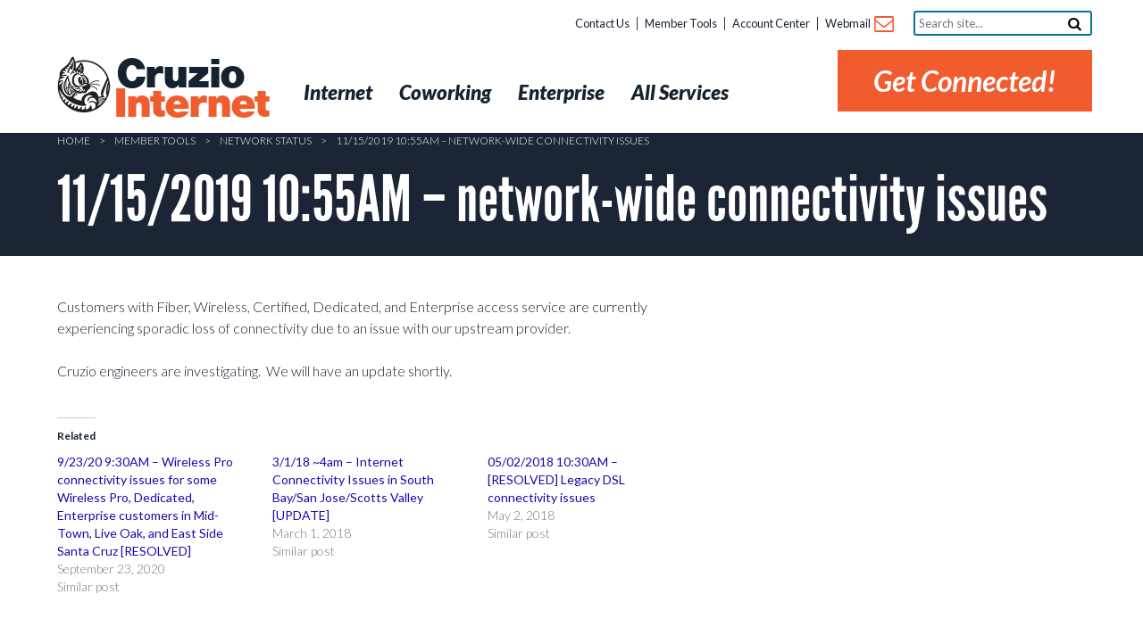

--- FILE ---
content_type: text/css
request_url: https://cruzio.com/wp-content/themes/quark/style.css
body_size: 8622
content:
/*
Theme Name: Quark
Theme URI: http://quarktheme.com
Author: Anthony Hortin
Author URI: http://maddisondesigns.com/
Description: Quark is your basic building block for creating beautiful, responsive custom themes. It's not a convoluted or confusing framework that's hard to learn or even harder to modify. It's a simple and elegant starter theme built on HTML5 & CSS3. Its base is a responsive, 12 column grid. It incorporates custom Theme Options that are easy to modify, a set of common templates, support for WordPress Post Formats and the gorgeous, retina friendly Font Awesome icon font.
Version: 1.2.6
License: GNU General Public License v2 or later
License URI: http://www.gnu.org/licenses/gpl-2.0.html
Tags: black, gray, dark, light, one-column, two-columns, right-sidebar, flexible-width, custom-background, custom-header, custom-menu, editor-style, featured-image-header, featured-images, full-width-template, microformats, post-formats, sticky-post, theme-options, threaded-comments, translation-ready
Text Domain: quark
*/


/* ==========================================================================
   Default stylings from HTML5 Boilerplate
   ========================================================================== */

/* Apply a natural box layout model to all elements - http://paulirish.com/2012/box-sizing-border-box-ftw/ */
* { -moz-box-sizing: border-box; -webkit-box-sizing: border-box; box-sizing: border-box; }

/* Using rem font sizing (Root em’s) with fallback to px for ie8 and below - http://snook.ca/archives/html_and_css/font-size-with-rem */
body { margin: 0; font-size: 16px; font-size: 1rem; line-height: 1.5; }

::-webkit-selection { background: #5784FE; color: #fff; text-shadow: none; }
::-moz-selection { background: #5784FE; color: #fff; text-shadow: none; }
::selection { background: #5784FE; color: #fff; text-shadow: none; }

a { color: #333; text-decoration: underline; }
a:visited { color: #666; }
a:hover { color: #b40101; }

menu { padding: 0; }

td { vertical-align: top; }


/* ==========================================================================
   Basic page styles
   ========================================================================== */

body { 
	margin: 0 auto;
	padding: 0;
	font: 16px/1.5 'PT Sans', Helvetica, Arial, sans-serif;
	font-size: 1rem;
	font-style: normal;
	font-weight: 400;
	color: #333;
	text-align: left;
}

/* Set the default behavior for touch-based browsing in IE10 on devices running Windows 8 */
canvas {
	-ms-touch-action: double-tap-zoom;
}

/* Make sure videos and embeds fit their containers */
embed, iframe, object, video {
	max-width: 100%;
}

.entry-content .twitter-tweet-rendered {
	max-width: 100% !important; /* Override the Twitter embed fixed width */
}

/* Responsive images */
img {
	border: 0;
	max-width: 100%;
	height: auto;
}

.entry-content img,
.comment-content img,
.widget img {
	max-width: 100%; /* Fluid images for posts, comments, and widgets */
}

img[class*="align"],
img[class*="wp-image-"],
img[class*="attachment-"] {
	height: auto; /* Make sure images with WordPress-added height and width attributes are scaled correctly */
}

img.size-full,
img.size-large,
img.header-image,
img.wp-post-image {
	max-width: 100%;
	height: auto; /* Make sure images with WordPress-added height and width attributes are scaled correctly */
}

img.wp-smiley,
.rsswidget img {
	border: 0;
	border-radius: 0;
	box-shadow: none;
	margin-bottom: 0;
	margin-top: 0;
	padding: 0;
}

/* Header */
h1, h2, h3, h4, h5, h6 {
	font-family: 'Arvo', Georgia, "Times New Roman", Times, serif;
	font-style: normal;
	font-weight: 400;
	color: #333;
	margin-top: 0;
}

h1 { 
	margin-bottom: 10px;
	margin-bottom: 0.625rem;
	font-size: 48px;
	font-size: 3rem;
	line-height: 1.25;
}

h2 { 
	margin-bottom: 8px;
	margin-bottom: .5rem;
	font-size: 36px;
	font-size: 2.25rem;
	line-height: 1.1666;
}

h3 { 
	margin-bottom: 6px;
	margin-bottom: 0.375rem;
	font-size: 28px;
	font-size: 1.75rem;
	line-height: 1.2857;
}


h4 { 
	margin-bottom: 5px;
	margin-bottom: 0.3125rem;
	font-size: 24px;
	font-size: 1.5rem;
	line-height: 1.25;
}

h5 { 
	margin-bottom: 5px;
	margin-bottom: 0.3125rem;
	font-size: 16px;
	font-size: 1rem;
	line-height: 1.25;
}

h6 { 
	margin-bottom: 5px;
	margin-bottom: 0.3125rem;
	font-size: 14px;
	font-size: .875rem;
	line-height: 1.2142;
}

hr {
	background-color: #ccc;
	border: 0;
	height: 1px;
	margin: 24px;
	margin: 1.5rem;
}

ol, ul {
	list-style: none outside none;
}

p, ol, ul, dl, address {
	margin: 0 0 24px 0;
	margin: 0 0 1.5rem 0;
	font-size: 16px;
	font-size: 1rem;
	line-height: 1.5;
}

ul ul, ul ol, ol ol, ol ul {
	margin-bottom: 0;
}

dt {
	font-family: 'PT Sans', Helvetica, Arial, sans-serif;
	font-style: normal;
	font-weight: 700;
}

b, strong { 
	font-family: 'PT Sans', Helvetica, Arial, sans-serif;
	font-style: normal;
	font-weight: 700;
}

em {
	font-family: 'PT Sans', Helvetica, Arial, sans-serif;
	font-style: italic;
	font-weight: 400;
}

strong em, b em {
	font-family: 'PT Sans', Helvetica, Arial, sans-serif;
	font-style: italic;
	font-weight: 700;
}

ins {
	background: none repeat scroll 0 0 #FFF9C0;
	text-decoration: none;
}

a { 
	color: #333;
	outline: none;
}

a:visited { 
	color: #666;
}

a:focus { 
	outline: thin dotted;
	color: #2997ab;
}

a:hover, a:active { 
	outline: 0;
	color: #2997ab;
}

.alignleft {
	display: inline;
	float: left;
	margin: 0 20px 16px 0;
	margin: 0 1.25rem 1rem 0;
}

.alignright {
	display: inline;
	float: right;
	margin: 0 0 16px 20px;
	margin: 0 0 1rem 1.25rem;
}

.aligncenter {
	clear: both;
	display: block;
	margin-left: auto;
	margin-right: auto;
	margin-bottom: 16px;
	margin-bottom: 1rem;
}

blockquote:before,
blockquote:after,
q:before,
q:after {
	content: '';
	content: none;
}

blockquote {
	border-left: 5px solid #333;
	margin: 0 0 18px 20px;
	margin: 0 0 1.125rem 1.25rem;
	padding: 0 0 0 16px;
	padding: 0 0 0 1rem;
}

blockquote.pull-right {
	border-left: 0 none;
	border-right: 5px solid #333;
	margin: 0 20px 18px 0;
	margin: 0 1.25rem 1.125rem 0;
	padding: 0 16px 0 0;
	padding: 0 1rem 0 0;
	float: none;
}

blockquote p {
	font-family: 'PT Sans', Helvetica, Arial, sans-serif;
	font-style: italic;
	font-weight: 400;
	font-size: 24px;
	font-size: 1.5rem;
	margin-bottom: 0;
}

blockquote.pull-right p, blockquote.pull-right small {
	text-align: right;
}

blockquote cite:before {
	content: "\2014 ";
}

blockquote cite {
	font-family: 'PT Sans', Helvetica, Arial, sans-serif;
	font-style: normal;
	font-weight: 400;
	font-size: 14px;
	font-size: 0.875rem;
	line-height: 1.125;
	color: #999;
	display: block;
}

table {
	border-collapse: collapse;
	border-spacing: 0;
}

caption,
th,
td {
	font-weight: normal;
	text-align: left;
}

code, pre {
	border-radius: 3px;
	color: #555;
	font-family: Monaco, Menlo, Consolas, "Courier New", monospace;
	font-size: 12px;
	font-size: 0.75rem;
	padding: 0 3px 2px;
	padding: 0 0.1875rem 0.125rem;
}

code {
	background-color: #f7f7f9;
	border: 1px solid #e1e1e8;
	padding: 2px 4px;
	padding: 0.125rem 0.25rem;
}

abbr,
dfn,
acronym {
	border-bottom: 1px dotted #666;
	cursor: help;
}

sub,
sup {
	font-size: 75%;
	line-height: 0;
	position: relative;
	vertical-align: baseline;
}

sup {
	top: -0.5em;
}

sub {
	bottom: -0.25em;
}

.wp-caption {
	max-width: 100%; /* Keep wide captions from overflowing their container. */
	padding: 4px;
	padding: 0.25rem;
}

.wp-caption .wp-caption-text,
.gallery-caption,
.entry-caption {
	font-family: 'PT Sans', Helvetica, Arial, sans-serif;
	font-style: italic;
	font-weight: 400;
	font-size: 14px;
	font-size: 0.875rem;
	line-height: 1.5;
	color: #777;
	text-align: center;
}

img.wp-smiley, .rsswidget img {
	border: 0;
	border-radius: 0;
	box-shadow: none;
	margin-bottom: 0;
	margin-top: 0;
	padding: 0;
}

.entry-content dl.gallery-item {
	margin: 0;
}

.gallery-columns-1 .gallery-item a {
	max-width: 100%;
	width: auto;
}

.gallery .gallery-icon img {
	height: auto;
}

#primary .entry-content [id^="gallery-"] img {
	border: none;
}

/* Text meant only for screen readers */
.assistive-text {
	clip: rect(1px 1px 1px 1px); /* IE6, IE7 */
	clip: rect(1px, 1px, 1px, 1px);
	position: absolute !important;
}

.menu-toggle, button, input {
	font-family: 'PT Sans', Helvetica, Arial, sans-serif;
	font-style: normal;
	font-weight: 400;
	font-size: 16px;
	font-size: 1rem; 
	line-height: 1.25;
	margin: 0;
	font-size: 100%;
	vertical-align: middle;
}

.menu-toggle, button, input {
	*overflow: visible;
	line-height: normal;
}

.menu-toggle::-moz-focus-inner,
button::-moz-focus-inner,
input::-moz-focus-inner {
	padding: 0;
	border: 0;
}

button,
input[type="button"],
input[type="reset"],
input[type="submit"] {
	cursor: pointer;
	-webkit-appearance: button;
}

input[type="button"] {
	width: auto;
}

/*.menu-toggle,
.btn,
input[type="submit"] {
	display: inline-block;
	*display: inline;
	padding: 8px 14px;
	padding: 0.5rem 0.875rem;
	margin-bottom: 0;
	*margin-left: .3em;
	font-size: 16px;
	font-size: 1rem;
	line-height: 1.25;
	color: #333333;
	text-align: center;
	text-shadow: 0 1px 1px rgba(255, 255, 255, 0.75);
	vertical-align: middle;
	cursor: pointer;
	background-color: #f5f5f5;
	*background-color: #e6e6e6;
	background-image: -ms-linear-gradient(top, #ffffff, #e6e6e6);
	background-image: -webkit-gradient(linear, 0 0, 0 100%, from(#ffffff), to(#e6e6e6));
	background-image: -webkit-linear-gradient(top, #ffffff, #e6e6e6);
	background-image: -o-linear-gradient(top, #ffffff, #e6e6e6);
	background-image: linear-gradient(top, #ffffff, #e6e6e6);
	background-image: -moz-linear-gradient(top, #ffffff, #e6e6e6);
	background-repeat: repeat-x;
	border: 1px solid #cccccc;
	*border: 0;
	border-color: rgba(0, 0, 0, 0.1) rgba(0, 0, 0, 0.1) rgba(0, 0, 0, 0.25);
	border-color: #e6e6e6 #e6e6e6 #bfbfbf;
	border-bottom-color: #b3b3b3;
	-webkit-border-radius: 4px;
	-moz-border-radius: 4px;
	border-radius: 4px;
	filter: progid:dximagetransform.microsoft.gradient(startColorstr='#ffffff', endColorstr='#e6e6e6');
	*zoom: 1;
	-webkit-box-shadow: inset 0 1px 0 rgba(255, 255, 255, 0.2), 0 1px 2px rgba(0, 0, 0, 0.05);
	-moz-box-shadow: inset 0 1px 0 rgba(255, 255, 255, 0.2), 0 1px 2px rgba(0, 0, 0, 0.05);
	box-shadow: inset 0 1px 0 rgba(255, 255, 255, 0.2), 0 1px 2px rgba(0, 0, 0, 0.05);
}*/

.menu-toggle, a.btn {
	color: #333333;
	text-decoration: none;
}

.menu-toggle:hover,
.btn:hover,
.btn:active,
.btn.active,
.btn.disabled,
.btn[disabled] {
	background-color: #e6e6e6;
	*background-color: #d9d9d9;
}

.btn:first-child {
	*margin-left: 0;
}

.menu-toggle:hover,
.btn:hover,
input[type="submit"]:hover {
	color: #333333;
	text-decoration: none;
	background-color: #e6e6e6;
	*background-color: #d9d9d9; /* Buttons in IE7 don't get borders, so darken on hover */
	background-position: 0 -15px;
	-webkit-transition: background-position 0.1s linear;
	-moz-transition: background-position 0.1s linear;
	-ms-transition: background-position 0.1s linear;
	-o-transition: background-position 0.1s linear;
	transition: background-position 0.1s linear;
}

.menu-toggle:focus,
.btn:focus,
input[type="submit"]:focus {
	outline: thin dotted #333;
	outline: 5px auto -webkit-focus-ring-color;
	outline-offset: -2px;
}

.menu-toggle:active,
.btn.active,
.btn:active,
input[type="submit"]:active {
	background-color: #e6e6e6;
	background-color: #d9d9d9 \9;
	background-image: none;
	outline: 0;
	-webkit-box-shadow: inset 0 2px 4px rgba(0, 0, 0, 0.15), 0 1px 2px rgba(0, 0, 0, 0.05);
	-moz-box-shadow: inset 0 2px 4px rgba(0, 0, 0, 0.15), 0 1px 2px rgba(0, 0, 0, 0.05);
	box-shadow: inset 0 2px 4px rgba(0, 0, 0, 0.15), 0 1px 2px rgba(0, 0, 0, 0.05);
	position:relative;
	top:1px;
}

.btn.disabled, .btn[disabled] {
	cursor: default;
	background-color: #e6e6e6;
	background-image: none;
	opacity: 0.65;
	filter: alpha(opacity=65);
	-webkit-box-shadow: none;
	-moz-box-shadow: none;
	box-shadow: none;
}

.btn.disabled:active, .btn[disabled]:active {
	top:0;
}

button.btn, input[type="submit"].btn {
	*padding-top: 2px;
	*padding-bottom: 2px;
}

button.btn::-moz-focus-inner,
input[type="submit"].btn::-moz-focus-inner {
	padding: 0;
	border: 0;
}

.btn-large,
input[type="submit"].btn-large {
	padding: 10px 15px;
	padding: 0.625rem 0.9375rem;
	font-size: 20px;
	font-size: 1.25rem;
	-webkit-border-radius: 5px;
	-moz-border-radius: 5px;
	border-radius: 5px;
}

.btn-small,
input[type="submit"].btn-small {
	padding: 5px 9px;
	padding: 0.3125rem 0.5625rem;
	font-size: 13px;
	font-size: 0.8125rem;
}

/* Form fields */
input[type="text"],
input[type="password"],
input[type="email"],
input[type="url"],
textarea {
	font-family: inherit;
	padding: 8px;
	padding: 0.5rem;
	font-family: inherit;
	border: 1px solid #ccc;
	border-radius: 3px;
}

select {
	max-width: 100%;
}

/* Small headers */
.archive-title,
.page-title,
.entry-content th,
.comment-content th {
	font-family: 'PT Sans', Helvetica, Arial, sans-serif;
	font-style: normal;
	font-weight: 700;
	font-size: 14px;
	font-size: 0.875rem;
	line-height: 2;
	text-transform: uppercase;
}


/* ==========================================================================
   Site specific styles
   ========================================================================== */

#wrapper {
	width: 100%;
	position: relative;
	text-align: left;
}

#headercontainer {
	width: 100%;
}

.site-header {
	clear: both;
	width: 90%;
	font-size: 16px;
	font-size: 1rem;
	max-width: 1200px;
	margin: 0 auto;
	padding: 0;
	position: relative;
	color: #000;
}

.site-title h1 {
	margin-top: 20px;
	margin-top: 1.25rem;
}

.site-title img {
	vertical-align: text-bottom;
}

.site-title a {

}

#bannercontainer {
	width: 100%;
	margin-top: 10px;
}

.banner {
	color: #eaeaea;
	width: 90%;
	max-width: 1200px;
	margin: 0 auto;
	padding: 15px 0;
	padding: 0.9375rem 0;
	min-height: 75px;
}

.home .banner .widget {
	margin: 24px 0;
	margin: 1.5rem 0;
}

.banner h1,
.banner h2,
.banner h3,
.banner h4,
.banner h5,
.banner h6 {
	color: #eaeaea;
 }

.banner h1 {
	font-size: 56px;
	font-size: 3.50rem;
}

.banner h2 {
	font-size: 32px;
	font-size: 2rem;
}

#maincontentcontainer .home-sidebar .widget {
	background-color: #fcfcfc;
	border: 1px solid #bbb;
	-webkit-border-radius: 5px;
	border-radius: 5px;
	-moz-background-clip: padding;
	-webkit-background-clip: padding-box;
	background-clip: padding-box;
	padding: 10px;
	padding: 0.625rem;
}

#maincontentcontainer {
	width: 100%;
}

.site-content {
	clear: both;
	width: 90%;
	font-size: 16px;
	font-size: 1rem;
	margin: 0 auto;
	padding: 32px 0;
	padding: 2rem 0;
	color: #333;
	line-height: 1.5;
	position: relative;
}

.home-sidebar {
	width: 90%;
	max-width: 1200px;
	margin: 0 auto;
	padding-bottom: 32px;
	padding-bottom: 2rem;
}

.home.page .site-content {
	padding-bottom: 0;
}

.home.page .site-content article {
	margin-bottom: 0;
}

/* Social Media icons */
.social-media-icons {
	float: right;
	height: auto;
}

.social-media-icons ul {
	list-style: none;
	margin: .5em 0 0 0;
	padding: 0;
}

.social-media-icons li {
	display: inline-block;
	margin: 0.1em 0 0 0.6em;
	font-size: 0.6rem;
	text-align: left;
}

.social-media-icons a {
	color: #333;
	text-decoration: none;
}

.social-media-icons a:visited {
	color: #333;
}

.social-media-icons a:hover, .social-media-icons a:active { 
	color: #2997ab;
}


/* ==========================================================================
   Main Content
   ========================================================================== */

.entry-meta {
	clear: both;
}

.comments-link {
	font-family: 'PT Sans', Helvetica, Arial, sans-serif;
	font-style: italic;
	font-weight: 400;
	font-size: 14px;
	font-size: 0.875rem;
	float: right;
}

.entry-header .entry-title a {
	text-decoration: none;
}

.entry-header h1 a:visited {
	color: #333;
}

.entry-header h1 a:hover {
	color: #2997ab;
}

article.sticky .featured-post {
	font-family: 'Arvo', Georgia, "Times New Roman", Times, serif;
	font-style: normal;
	font-weight: 400;
	border-top: 4px double #aaa;
	border-bottom: 4px double #aaa;
	color: #777;
	font-size: 16px;
	font-size: 1rem;
	line-height: 3;
	margin-bottom: 24px;
	margin-bottom: 1.5rem;
	text-align: center;
}

article.sticky {
	border-bottom: 4px double #aaa;
}

.site-content article {
	margin-bottom: 40px;
	margin-bottom: 2.5rem;
	-ms-word-wrap: break-word;
	-webkit-hyphens: auto;
	word-wrap: break-word;
}

.header-meta {
	border-top: 1px solid #ccc;
	border-bottom: 1px solid #ccc;
	margin-bottom: 10px;
	margin-bottom: 0.625rem;
	padding: 5px 0;
	padding: 0.3125rem 0;
	*zoom: 1;
}

.header-meta:before,
.header-meta:after {
	content: "";
	display: table;
}

.header-meta:after { clear: both; }

.header-meta a {
	text-decoration:none;
}

.header-meta a:visited {
	color: #333;
}

.header-meta a:hover {
	color: #2997ab;
}

.entry-content {
	margin-bottom: 20px;
	margin-bottom: 1.25rem;
	*zoom: 1;
}

.entry-content:before,
.entry-content:after {
	content: "";
	display: table;
}

.entry-content:after { clear: both; }

.post-categories a,
.post-tags a {
	font-size: 14px;
	font-size: 0.875rem;
	background-color: #333;
	color: #fff;
	padding: 0 5px;
	padding: 0 0.3125rem;
	margin: 0 3px 0 0;
	margin: 0 0.1875rem 0 0;
	display: inline;
	text-decoration: none;
}

.post-categories a:visited,
.post-tags a:visited {
	color: #fff;
}

.post-categories a:hover,
.post-tags a:hover {
	background-color: #2997ab;
	color: #fff;
}

.entry-header address,
.comment-content address {
	font-family: 'PT Sans', Helvetica, Arial, sans-serif;
	font-style: italic;
	font-weight: 400;
	display: block;
}

.entry-header address {
	display: inline;
}

.entry-header time,
.entry-header address {
	font-family: 'PT Sans', Helvetica, Arial, sans-serif;
	font-style: italic;
	font-weight: 400;
	font-size: 14px;
	font-size: 0.875rem;
	margin: 0 20px 0 0;
	margin: 0 1.25rem 0 0;
}

.page-links {
	clear: both;
	line-height: 1.75;
	color: #333;
}

.page-links .page-numbers {
	background-color: #333;
	border: 1px solid #333;
	padding: 2px 4px;
	padding: 0.125rem 0.25rem;
	color: #fff;
}

.page-links a {
	text-decoration: none;
}

.page-links a .page-numbers {
	background-color: transparent;
	color: #333;
}

.page-links a:hover .page-numbers {
	background-color: #2997ab;
	color: #fff;
}

.more-link {
	text-decoration: none;
}

.post-edit-link {
	text-decoration: none;
}

.entry-content dl,
.comment-content dl {
	margin: 0 24px;
	margin: 0 1.5rem;
}

.entry-content dt,
.comment-content dt {
	font-family: 'PT Sans', Helvetica, Arial, sans-serif;
	font-style: normal;
	font-weight: 700;
	line-height: 1.5;
}

.entry-content dd,
.comment-content dd {
	line-height: 1.5;
	margin-bottom: 24px;
	margin-bottom: 1.5rem;
}

.entry-content table,
.comment-content table {
	border-bottom: 1px solid #ccc;
	font-size: 14px;
	font-size: 0.875rem;
	line-height: 2;
	margin: 0 0 24px;
	margin: 0 0 1.5rem;
	width: 100%;
}

.entry-content table caption,
.comment-content table caption {
	font-size: 16px;
	font-size: 1rem;
	margin: 24px 0;
	margin: 1.5rem 0;
}

.entry-content td,
.comment-content td {
	border-top: 1px solid #ccc;
	padding: 6px 10px 6px 0;
	padding: 0.375rem 0.625rem 0.375rem 0;
}

.entry-content ol,
.comment-content ol,
.entry-content ul,
.comment-content ul {
	margin: 0 0 24px;
	margin: 0 0 1.5rem;
	line-height: 1.5;
	padding: 0;
}

.entry-content ul ul,
.comment-content ul ul,
.entry-content ol ol,
.comment-content ol ol,
.entry-content ul ol,
.comment-content ul ol,
.entry-content ol ul,
.comment-content ol ul {
	margin-bottom: 0;
}

.entry-content ul,
.comment-content ul {
	list-style: disc outside;
}

.entry-content ol,
.comment-content ol {
	list-style: decimal outside;
}

.entry-content li,
.comment-content li {
	margin: 0 0 0 28px;
	margin: 0 0 0 1.75rem;
}

/* Author profiles */
.author .archive-header {
	margin-bottom: 24px;
	margin-bottom: 1.5rem;
}

.author-info {
	border-top: 1px solid #ccc;
	border-bottom: 1px solid #ccc;
	margin: 24px 0;
	margin: 1.5rem 0;
	padding: 24px 0;
	padding: 1.5rem 0;
	overflow: hidden;
	*zoom: 1;
}

.author-info:before,
.author-info:after {
	content: "";
	display: table;
}

.author-info:after { clear: both; }

.author-description h2 {
	font-size: 24px;
	font-size: 1.5rem;
}

.author-description p {
	color: #777;
	font-size: 14px;
	font-size: 0.875rem;
	line-height: 1.5;
	margin-bottom: 8px;
	margin-bottom: 0.5rem;
}

.author-link {
	font-size: 14px;
	font-size: 0.875rem;
}

.author-link a {
	color: #777;
	text-decoration: none;
}

.author-link a:visited { 
	color: #666;
}

.author-link a:focus,
.author-link a:hover,
.author-link a:active { 
	outline: 0;
	color: #2997ab;
}

.author.archive .author-info {
	border-top: 0;
	margin: 0 0 48px;
	margin: 0 0 3rem;
}

.author.archive .author-avatar {
	margin-top: 0;
}

.author.archive .author-link {
	display: none;
}

.author-avatar {
	float: left;
	margin-top: 8px;
	margin-top: 0.5rem;
}

.author-description {
	float: right;
	width: 80%;
}

.social-meta a {
	text-decoration: none;
	margin-right: 5px;
	margin-right: 0.3125rem;
}


/* ==========================================================================
   Post Formats
   ========================================================================== */

.entry-media {
	margin: 0 auto 16px;
	margin: 0 auto 1rem;
	max-width: 792px;
	width: 100%;
}

.entry-media .wp-caption,
.entry-media .wp-caption-text,
.entry-media [class*="align"] {
	margin: 0 auto;
}

/* Aside */
.format-aside .entry-content {
	margin: 20px 0 18px 0;
	margin: 1.25rem 0 1.125rem 0;
}

.format-aside .entry-content p:last-child {
	margin-bottom: 0;
}

/* Status */
.format-status .entry-content {
	border-left: 5px solid #ddd;
	margin: 20px 0 18px 0;
	margin: 1.25rem 0 1.125rem 0;
	padding: 0 0 0 15px;
	padding: 0 0 0 0.9375rem;
}

.format-status .entry-content p {
	font-size: 20px;
	font-size: 1.25rem;
	font-style: italic;
}

.format-status .entry-content p:last-child {
	margin-bottom: 0;
}

/* Quote */
.format-quote .entry-content blockquote:before {
	font-family: 'FontAwesome';
	font-weight: normal;
	font-style: normal;
	speak: none;
	vertical-align: top;
	font-size: 40px;
	font-size: 2.5rem;
	content: "\f10d";
	color: #ddd;
	top: -15px;
	left: 0;
	position: absolute;
	z-index: -1;
}

.format-quote .entry-content {
	margin-top: 24px;
	margin-top: 1.5rem;
	position: relative;
}

.format-quote .entry-content blockquote {
	border: none;
	margin-left: 40px;
	margin-left: 2.5rem;
}

/* Audio */
.format-audio .wp-audio-shortcode {
	margin-bottom: 16px;
	margin-bottom: 1rem;
}


/* ==========================================================================
   Archives
   ========================================================================== */

.archive-header,
.page-header {
	margin-bottom: 32px;
	margin-bottom: 2rem;
	border-bottom: 1px solid #CCCCCC;
}

.archive-meta {
	font-family: 'PT Sans', Helvetica, Arial, sans-serif;
	font-style: italic;
	font-weight: 400;
	color: #777;
	font-size: 14px;
	font-size: 0.875rem;
	line-height: 2;
	margin-top: 16px;
	margin-top: 1rem;
}


/* ==========================================================================
   Comments
   ========================================================================== */

.comments-title {
	margin-bottom: 48px;
	margin-bottom: 3rem;
	font-size: 32px;
	font-size: 2rem;
	line-height: 1.5;
	font-weight: normal;
}

.comments-area article {
	padding-bottom: 16px;
	padding-bottom: 1rem;
	margin: 24px 0;
	margin: 1.5rem 0;
	border-bottom: 1px solid #ccc;
}

.comments-area article header {
	margin: 0 0 24px;
	margin: 0 0 1.5rem;
	overflow: hidden;
	position: relative;
}

.comments-area article header img {
	float: left;
	padding: 0;
	line-height: 0;
}

.comments-area article header cite,
.comments-area article header time {
	display: block;
	margin-left: 84px;
	margin-left: 5.25rem;
}
.comments-area article header cite {
	font-style: normal;
	font-size: 16px;
	font-size: 1rem;
	line-height: 1.5;
}

.comments-area article header time {
	font-family: 'PT Sans', Helvetica, Arial, sans-serif;
	font-style: italic;
	font-weight: 400;
	line-height: 1.8;
	text-decoration: none;
	font-size: 14px;
	font-size: 0.875rem;
	color: #5e5e5e;
}

.comments-area article header a {
	text-decoration: none;
	color: #5e5e5e;
}

.comments-area article header a:hover {
	color: #21759b;
}

.comments-area article header cite a {
	color: #444;
}

.comments-area article header cite a:hover {
	text-decoration: underline;
}

.comments-area article header h4 {
	position: absolute;
	top: 0;
	right: 0;
	padding: 8px 14px;
	padding: 0.5rem 0.875rem;
	font-size: 14px;
	font-size: 0.875rem;
	font-weight: normal;
	color: #fff;
	background-color: #0088d0;
	background-repeat: repeat-x;
	background-image: -moz-linear-gradient(top, #009cee, #0088d0);
	background-image: -ms-linear-gradient(top, #009cee, #0088d0);
	background-image: -webkit-linear-gradient(top, #009cee, #0088d0);
	background-image: -o-linear-gradient(top, #009cee, #0088d0);
	background-image: linear-gradient(top, #009cee, #0088d0);
	border-radius: 3px;
	border: 1px solid #007cbd;
}

.comments-area li.bypostauthor cite span {
	position: absolute;
	margin-left: 6px;
	margin-left: 0.375rem;
	padding: 2px 6px;
	padding: 0.125rem 0.375rem;
	font-size: 12px;
	font-size: 0.75rem;
}

a.comment-reply-link {
	font-size: 14px;
	font-size: 0.875rem;
	line-height: 1.8;
	color: #686868;
	text-decoration: none;
}

a.comment-reply-link:hover {
	color: #21759b;
}

.commentlist .pingback {
	line-height: 1.8;
	margin-bottom: 24px;
	margin-bottom: 1.5rem;
	padding-bottom: 0;
}

.commentlist .children {
	margin-left: 48px;
	margin-left: 3rem;
}

.commentlist {
	padding-left: 0;
}

/* Comment form */
#respond {
	margin-top: 48px;
	margin-top: 3rem;
}

#respond h3#reply-title #cancel-comment-reply-link {
	margin-left: 12px;
	margin-left: 0.75rem;
	font-weight: normal;
	font-size: 12px;
	font-size: 0.75rem;
}

#respond form {
	margin: 24px 0 32px 0;
	margin: 1.5rem 0 2rem 0;
}

#respond form p {
	margin: 12px 0;
	margin: 0.75rem 0;
}

#respond form p.logged-in-as {
	margin-bottom: 24px;
	margin-bottom: 1.5rem;
}

#respond form label {
	display: block;
	line-height: 1.8;
}

#respond form input[type="text"],
#respond form textarea {
	font-family: inherit;
	-moz-box-sizing: border-box;
	box-sizing: border-box;
	font-size: 16px;
	font-size: 1rem;
	line-height: 1.8;
	padding: 8px;
	padding: 0.5rem;
	width: 100%;
}

#respond form input[type="text"] {
	width:48%;
}

#respond form p.form-allowed-tags {
	margin: 0;
	font-size: 12px;
	font-size: 0.75rem;
	line-height: 1.5;
	color: #5e5e5e;
}

#respond form p.form-allowed-tags code {
	background: none;
	border: none;
	color: #5e5e5e;
}

label .required,
span.required {
	color: #bb0504;
}

form label.error {
	font-family: 'PT Sans', Helvetica, Arial, sans-serif;
	font-style: normal;
	font-weight: 700;
	display:block;
	padding: 0 10px 0 10px;
	padding: 0 0.625rem 0 0.625rem;
	margin: 5px 0 5px 0;
	margin: 0.3125rem 0 0.3125rem 0;
	font-size: 14px;
	font-size: 0.875rem;
	border-left: 4px solid #bb0504;
	display: none;
}

#respond form label.error {
	line-height: 1.3;
}

/* ==========================================================================
   Footer
   ========================================================================== */

#footercontainer {
	width: 100%;	
}

.site-footer {
	clear: both;
	width: 90%;
	font-size: 16px;
	font-size: 1rem;
	max-width: 1200px;
	margin: 0 auto;
	padding: 30px 0 0 0;
	padding: 1.875rem 0 0 0;
	color: #999;
}

.site-footer h3 { 
	color: #ccc;
}

.site-footer a { 
	color: #999;
}

.site-footer a:visited { 
	color: #999;
}

.site-footer a:hover { 
	color: #2997ab;
}

.site-footer a:focus { 
	outline: thin dotted;
	color: rgb(0,0,0);
}

.site-footer .widget-area .widget {
	margin-bottom: 16px;
	margin-bottom: 1rem;
}

.smallprint {
	color: #999;
	width: 90%;
	max-width: 1200px;
}

.smallprint p {
	font-size: 14px;
	font-size: 0.875rem;
}

.smallprint a { 
	color: #555;
}

.smallprint a:visited { 
	color: #555;
}

.smallprint a:hover { 
	color: #2997ab;
}


/* ==========================================================================
   Widgets
   ========================================================================== */

.widget-area ul {
	list-style: none outside none;
	padding-left: 0;
}

.widget-area .widget {
	overflow: hidden;
	-moz-hyphens: auto;
	-ms-word-break: break-all;
	-webkit-hyphens: auto;
	hyphens: auto;
	word-wrap:break-word;
	word-break: break-word;
	margin-bottom: 48px;
	margin-bottom: 3rem;
}

.widget select {
	margin-left: 1px;
	margin-left: 0.0625rem;
}

.widget-area .widget ul ul {
	margin-left: 12px;
	margin-left: 0.75rem;
}

.widget_rss li {
	margin: 12px 0;
	margin: 0.75rem;
}

.widget_recent_entries .post-date,
.widget_rss .rss-date {
	font-size: 12px;
	font-size: 0.75rem;
	margin-left: 12px;
	margin-left: 0.75rem;
}

#wp-calendar {
	margin: 0;
	width: 100%;
	font-size: 14px;
	font-size: 0.875rem;
	line-height: 2;
}

#wp-calendar th,
#wp-calendar td,
#wp-calendar caption {
	text-align: center;
}

#wp-calendar thead {
	border-top: 1px solid #aaa;
	border-bottom: 1px solid #aaa;
}

#wp-calendar caption {
	font-family: 'PT Sans', Helvetica, Arial, sans-serif;
	font-style: normal;
	font-weight: 700;
	text-transform: uppercase;
	text-align: left;
}

#wp-calendar #today {
	background-color: #ddd;
}

#wp-calendar tfoot {
	border-top: 1px solid #aaa;
	border-bottom: 1px solid #aaa;
}

#wp-calendar #next {
	padding-right: 24px;
	padding-right: 1.5rem;
	text-align: right;
}

.widget_search label {
	display: block;
	font-size: 14px;
	font-size: 0.875rem;
	line-height: 1.5;
}

.widget_twitter li {
	list-style-type: none;
}

.widget_twitter .timesince {
	display: block;
	text-align: right;
}


/* ==========================================================================
   Content Navigation
   ========================================================================== */

.site-content nav {
	clear: both;
	line-height: 2;
	overflow: hidden;
}

#nav-above {
	padding: 24px;
	padding: 1.5rem;
}

#nav-above {
	display: none;
}

.paged #nav-above {
	display: block;
}

.nav-previous,
.previous-image {
	float: left;
	width: 50%;
	line-height: 1.3;
}

.nav-previous a,
.nav-next a {
	text-decoration: none;
}

.nav-next,
.next-image {
	float: right;
	text-align: right;
	width: 50%;
	line-height: 1.3;
}

.nav-single + .comments-area,
#comment-nav-above {
	margin: 48px 48px 48px 0;
	margin: 3rem 3rem 3rem 0;
}

ul.page-numbers {
	padding: 0;
	margin: 0;
	text-align: center;
	line-height: 2;
}

li a.page-numbers,
li span.page-numbers {
	padding: 5px;
	padding: 0.3125rem;
	border: 1px solid #333;
	text-decoration: none;
}

li a:visited.page-numbers {
	color: #333;
}

li a:hover.page-numbers {
	background-color: #2997ab;
	color: #fff;
}

li a:hover.prev,
li a:hover.next {
	background-color: transparent;
	color: #2997ab;
}

.page-numbers li {
	display: inline;
}

li span.current {
	background-color: #333;
	color: #fff;
}

li a.prev,
li a.next,
li span.dots {
	border: none;
}


/* ==========================================================================
   Main Navigation
   ========================================================================== */

.main-navigation {
	text-align: left;
	float: right;
	clear: right;
	margin: 45px 0 0 0;
	margin: 2.8125rem 0 0 0;
}

.main-navigation h1 {
	font-size: 32px;
	font-size: 2rem;
	line-height: 1.25;
}

.nav-menu {
	font-family: 'PT Sans', Helvetica, Arial, sans-serif;
	font-style: normal;
	font-weight: 700;
	font-size: 18px;
	font-size: 1.125rem;
	line-height: 1.5;
}

.main-navigation ul {
	list-style: none;
	margin: 0;
	padding: 0;
}

.main-navigation li {
	float: left;
	position: relative;
	margin: 0 0 0 20px; /* Margin on the left side of each top level menu item (since it's floated right) */
	margin: 0 0 0 1.25rem;
}

.main-navigation ul ul li {
	margin: 0;
}

.main-navigation li.menu-parent-item > a:after { /* If you don't want the arrows on the top level drop down, simply remove this style */
	font-family: 'FontAwesome';
	font-weight: normal;
	font-style: normal;
	speak: none;
	vertical-align: middle;
	font-size: 9px;
	font-size: 0.5625rem;
	content: " \f078";
}

.main-navigation ul li li.menu-parent-item > a:after { /* If you don't want the arrows on the sub-menu options, simply remove this style */
	font-family: 'FontAwesome';
	font-weight: normal;
	font-style: normal;
	speak: none;
	vertical-align: middle;
	font-size: 9px;
	font-size: 0.5625rem;
	content: " \f054";
}

.main-navigation ul a {
	padding: 0; /* Padding around each top level menu option (if needed) */
}

.main-navigation ul ul a {
	padding: 0 5px; /* Padding around each dropdown menu option */
	padding: 0 0.3125rem;
}

.main-small-navigation a, .main-navigation a {
	display: block;
	text-decoration: none;
	color: #333; /* Nav bar link color */
}

.main-navigation ul ul {
	display: none;
	position: absolute;
	left: 0;
	z-index: 99999;
	line-height: 1.7;
	background-color: #333; /* Nav bar dropdown background color */
	-webkit-box-shadow:2px 2px 5px 0px rgba(0, 0, 0, 0.6);
	box-shadow: 2px 2px 5px 0px rgba(0, 0, 0, 0.6);
}

.main-navigation ul ul ul {
	left: 100%;
	top: 0;
}

.main-navigation ul ul a {
	color: #fff; /* Nav bar dropdown link color */
	width: 10.5em; /* Nav bar dropdown width */
}

.main-navigation ul ul li {
}

.main-navigation li:hover > a {
	color: #2997ab; /* Nav bar link color on hover */
}

.main-navigation ul ul :hover > a {
	color: #333; /* Nav bar dropdown level 2 link color on level 3 hover */
	background-color: #fff; /* Nav bar dropdown link background color on hover */
}

.main-navigation ul ul a:hover {
	color: #2997ab; /* Nav bar dropdown link color on hover */
}

.main-navigation ul li:hover > ul {
	display: block;
}

.main-navigation li.current_page_item a,
.main-navigation li.current-menu-item a {
}

.main-navigation .current-menu-item > a,
.main-navigation .current-menu-ancestor > a,
.main-navigation .current_page_item > a,
.main-navigation .current_page_ancestor > a {
	color: #2997ab; /* Nav bar link color for current menu item or ancestor */
}

.main-navigation ul .divider {
    border-bottom: 1px solid #aaa;
    height: 0;
    line-height: 0.0625;
    overflow: hidden;
}

.main-navigation ul li.dropdown-header a,
.main-navigation ul li.current-menu-item ul .dropdown-header a {
	color: #aaa; /* Nav bar dropdown header color */
	background-color: #333; /* Nav bar dropdown header background color */
}

/* Small menu toggle for mobile devices */
.menu-toggle {
	cursor: pointer;
}

.main-small-navigation .nav-menu {
	display: none;
}


/* ==========================================================================
   Media Queries
   ========================================================================== */

/*  Breakpoints are set based on the design, not based on device sizes */

@media only screen and (max-width: 1100px) {
	.banner h1 {
		font-size: 44px;
		font-size: 2.75rem;
	}
	.banner h2 {
		font-size: 24px;
		font-size: 1.5rem;
	}
}

@media only screen and (max-width: 980px) {
	.main-navigation {
		margin: 38px 0 0 0;
		margin: 2.375rem 0 0 0;
	}
}

@media only screen and (max-width: 900px) {
	.banner .grid_6_of_12 {
		width: 100%; 
	}
	.banner h1, .banner h2, .banner p {
		text-align: center;
	}
	.main-navigation {
		margin: 32px 0 0 0;
		margin: 2rem 0 0 0;
	}
}

@media only screen and (max-width: 800px) {
	header .grid_5_of_12 {
		width: 100%; 
	}
	header .grid_7_of_12 {
		width: 100%;
		margin-left: 0;
	}
	header .main-navigation {
		margin-top: 0;
		float: none;
	}
	.main-navigation .nav-menu > li:first-child {
		margin-left: 0;
	}
	.social-media-icons {
		float: none;
		text-align: left;
	}
	.social-media-icons li {
		margin: 0.1em 0.5em 0 0;
	}
}

/*  Go full Width at less than 650px */
@media only screen and (max-width: 650px) {
	.grid_1_of_12,
	.grid_2_of_12,
	.grid_3_of_12,
	.grid_4_of_12,
	.grid_5_of_12,
	.grid_6_of_12,
	.grid_7_of_12,
	.grid_8_of_12,
	.grid_9_of_12,
	.grid_10_of_12,
	.grid_11_of_12,
	.grid_12_of_12 {
		width: 100%; 
	}
	.col {
		margin: 0;
	}
	.main-small-navigation .nav-menu, .nav-menu ul {
		padding: 0;
	}
	.main-small-navigation .nav-menu ul {
		padding-left: 16px;
		padding-left: 1rem;
	}
}


/*  Adjust the menu at less than 520px */
@media only screen and (max-width: 520px) {
	.site-title h1 {
		text-align: center;
	}
	.main-small-navigation .nav-menu,
	.main-small-navigation .nav-menu ul,
	.nav-menu,
	.nav-menu ul {
		padding: 0;
	}
	.main-small-navigation,
	.main-navigation li {
		width: 100%;
	}
	.main-small-navigation {
		text-align: center;
	}
	.main-small-navigation ul li,
	.main-navigation ul li {
		background-color: #fff;
		margin: 5px 0;
		text-align: center;
	}
	.main-navigation ul ul, .main-navigation ul ul li ul {
		position: relative;
	}
	.main-navigation ul ul li ul {
		left: 0;
	}
	.main-navigation ul ul a {
		color: #fff; /* Nav bar dropdown link color */
		background-color: #333;  /* Nav bar dropdown background color */
		width: 100%; /* Nav bar dropdown width */
	}
	.social-media-icons {
		text-align: center;
	}
}

@media only screen and (max-width: 320px) {
	.author-description {
		float: left;
		width: 100%;
	}
}


/* ==========================================================================
   Non-semantic helper classes from HTML5 Boilerplate
   Please define your styles before this section.
   ========================================================================== */

/* For image replacement */
.ir { display: block; border: 0; text-indent: -999em; overflow: hidden; background-color: transparent; background-repeat: no-repeat; text-align: left; direction: ltr; *line-height: 0; }
.ir br { display: none; }

/* Hide from both screenreaders and browsers: h5bp.com/u */
.hidden { display: none !important; visibility: hidden; }

/* Hide only visually, but have it available for screenreaders: h5bp.com/v */
.visuallyhidden, .gplaceholder .gfield_label { border: 0; clip: rect(0 0 0 0); height: 1px; margin: -1px; overflow: hidden; padding: 0; position: absolute; width: 1px; }

/* Extends the .visuallyhidden class to allow the element to be focusable when navigated to via the keyboard: h5bp.com/p */
.visuallyhidden.focusable:active, .visuallyhidden.focusable:focus { clip: auto; height: auto; margin: 0; overflow: visible; position: static; width: auto; }

/* Hide visually and from screenreaders, but maintain layout */
.invisible { visibility: hidden; }

/* Contain floats: h5bp.com/q */
.clearfix:before, .clearfix:after { content: ""; display: table; }
.clearfix:after { clear: both; }
.clearfix { *zoom: 1; }


/* ==========================================================================
   Print styles from HTML5 Boilerplate
   Inlined to avoid required HTTP connection: h5bp.com/r
   ========================================================================== */

@media print {
  * { background: transparent !important; color: black !important; box-shadow:none !important; text-shadow: none !important; filter:none !important; -ms-filter: none !important; } /* Black prints faster: h5bp.com/s */
  a, a:visited { text-decoration: underline; }
  a[href]:after { content: " (" attr(href) ")"; }
  abbr[title]:after { content: " (" attr(title) ")"; }
  .ir a:after, a[href^="javascript:"]:after, a[href^="#"]:after { content: ""; }  /* Don't show links for images, or javascript/internal links */
  pre, blockquote { border: 1px solid #999; page-break-inside: avoid; }
  thead { display: table-header-group; } /* h5bp.com/t */
  tr, img { page-break-inside: avoid; }
  img { max-width: 100% !important; }
  @page { margin: 0.5cm; }
  p, h2, h3 { orphans: 3; widows: 3; }
  h2, h3 { page-break-after: avoid; }
}
